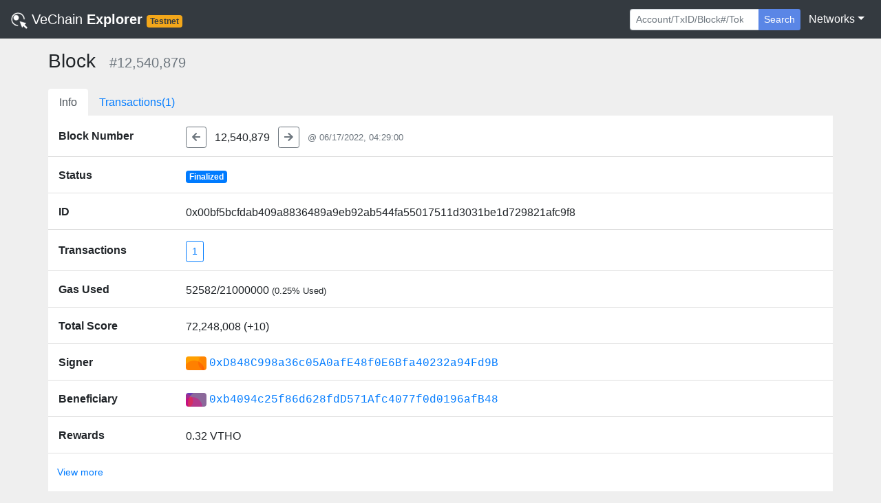

--- FILE ---
content_type: text/html; charset=utf-8
request_url: https://explore-testnet.vechain.org/blocks/0x00bf5bcfdab409a8836489a9eb92ab544fa55017511d3031be1d729821afc9f8/
body_size: 11991
content:
<!doctype html>
<html data-n-head-ssr lang="en" data-n-head="%7B%22lang%22:%7B%22ssr%22:%22en%22%7D%7D">
  <head >
    <title>VeChain Explorer (Test) | Block 12,540,879</title><meta data-n-head="ssr" charset="utf-8"><meta data-n-head="ssr" name="viewport" content="width=device-width, initial-scale=1, shrink-to-fit=no, user-scalable=no, maximum-scale=1"><meta data-n-head="ssr" data-hid="description" name="description" content="VeChain Explorer (Test) enables you to explore and search transactions, addresses,  and other activities taking place on the VeChainThor blockchain"><meta data-n-head="ssr" name="keywords" content="vechain, explorer, vet, vtho, search, blockchain, official"><meta data-n-head="ssr" name="format-detection" content="telephone=no"><meta data-n-head="ssr" data-hid="charset" charset="utf-8"><meta data-n-head="ssr" data-hid="mobile-web-app-capable" name="mobile-web-app-capable" content="yes"><meta data-n-head="ssr" data-hid="apple-mobile-web-app-title" name="apple-mobile-web-app-title" content="VeChain Explorer (Test)"><meta data-n-head="ssr" data-hid="theme-color" name="theme-color" content="#d2d2d2"><meta data-n-head="ssr" data-hid="og:type" name="og:type" property="og:type" content="website"><meta data-n-head="ssr" data-hid="og:title" name="og:title" property="og:title" content="VeChain Explorer (Test)"><meta data-n-head="ssr" data-hid="og:site_name" name="og:site_name" property="og:site_name" content="VeChain Explorer (Test)"><meta data-n-head="ssr" data-hid="og:description" name="og:description" property="og:description" content="VeChain Explorer (Test) enables you to explore and search transactions, addresses,  and other activities taking place on the VeChainThor blockchain"><link data-n-head="ssr" rel="icon" href="/favicon.png"><link data-n-head="ssr" rel="search" type="application/opensearchdescription+xml" href="/opensearch.xml" title="VeChain Testnet Explorer"><link data-n-head="ssr" data-hid="shortcut-icon" rel="shortcut icon" href="/_nuxt/icons/icon_144x144.990a37.png"><link data-n-head="ssr" data-hid="apple-touch-icon" rel="apple-touch-icon" href="/_nuxt/icons/icon_512x512.990a37.png" sizes="512x512"><link data-n-head="ssr" rel="manifest" href="/_nuxt/manifest.0147e510.json" data-hid="manifest"><script data-n-head="ssr" type="application/ld+json">{"@context":"https://schema.org","@type":"WebSite","url":"https://testnet.production.vechain.org/","potentialAction":{"@type":"SearchAction","target":"https://testnet.production.vechain.org/search?content={search_term_string}","query-input":"required name=search_term_string"}}</script><link rel="preload" href="/_nuxt/de7acea.js" as="script"><link rel="preload" href="/_nuxt/aa10636.js" as="script"><link rel="preload" href="/_nuxt/css/e91c0b0.css" as="style"><link rel="preload" href="/_nuxt/c2fc322.js" as="script"><link rel="preload" href="/_nuxt/e31b6a9.js" as="script"><link rel="stylesheet" href="/_nuxt/css/e91c0b0.css">
  </head>
  <body >
    <div data-server-rendered="true" id="__nuxt"><!----><div id="__layout"><div id="page_body"><div><nav class="navbar nav-bar-styles navbar-dark navbar-expand-sm"><a href="/" target="_self" class="navbar-brand nuxt-link-active"><img src="/_nuxt/img/logo.c1362a0.png" style="height:24px;width:24px;"> <span class="font-weight-lighter">VeChain</span> <strong>Explorer</strong> <small><span class="badge net-badge text-capitalize badge-secondary">Testnet</span></small></a> <button type="button" aria-label="Toggle navigation" aria-controls="nav-collapse" aria-expanded="false" class="navbar-toggler"><span class="navbar-toggler-icon"></span></button> <div id="nav-collapse" class="navbar-collapse collapse" style="display:none;"><ul class="navbar-nav ml-auto"></ul> <ul class="navbar-nav mt-3 mt-sm-0 mr-sm-1"><li class="form-inline"><form action="/" tabindex="1" class="form-inline"><div role="group" class="input-group"><!----><input type="search" placeholder="Account/TxID/Block#/Token" autocomplete="off" value="" class="form-control form-control-sm"> <div class="input-group-append"><button type="submit" class="btn border-0 shadow-none btn-secondary btn-sm" style="background-color:#5a86e6;">Search</button></div> <!----><!----></div></form></li></ul> <ul class="navbar-nav"><li class="nav-item b-nav-dropdown dropdown"><a aria-haspopup="true" aria-expanded="false" target="_self" href="#" class="nav-link dropdown-toggle text-white"><span>Networks</span></a><ul tabindex="-1" class="dropdown-menu dropdown-menu-right"><li role="presentation"><a role="menuitem" rel="noopener" target="_blank" href="https://explore.vechain.org" class="dropdown-item">Main</a></li><li role="presentation"><a role="menuitem" rel="noopener" target="_blank" href="https://explore-testnet.vechain.org" class="dropdown-item">Test</a></li></ul></li></ul></div></nav> <!----></div> <div class="px-0 container"><div class="pb-4 px-2 px-sm-0"><div class="my-3"><h3 class="d-inline-block mr-3">Block</h3> <h5 class="text-secondary d-inline-block">#12,540,879</h5> <!----></div> <ul class="nav border-0 nav-tabs justify-content-start"><li class="nav-item"><a href="/blocks/0x00bf5bcfdab409a8836489a9eb92ab544fa55017511d3031be1d729821afc9f8/" aria-current="page" target="_self" class="nav-link active nuxt-link-active border-0">Info</a></li><li class="nav-item"><a href="/blocks/0x00bf5bcfdab409a8836489a9eb92ab544fa55017511d3031be1d729821afc9f8/txs" target="_self" class="nav-link border-0">Transactions(1)</a></li></ul> <div style="background-color:#fff;"><div class="list-group list-group-flush"><div class="list-group-item px-0"><div class="container-fluid"><div class="row no-gutters"><div class="align-self-center col-sm-3 col-lg-2 col-12"><span class="text-left text-truncate font-weight-bold align-middle">Block Number</span></div> <div class="pl-0 mt-3 mt-sm-1 col-sm-9 col-lg-10 col-12"><div class="text-break"><a href="/blocks/0x00bf5bce4aac2d7d2dbaf17da35867e1b1ea917a930f0958b544c95f4b273a49/" target="_self" class="btn btn-outline-secondary btn-sm"><svg aria-hidden="true" focusable="false" data-prefix="fas" data-icon="arrow-left" role="img" xmlns="http://www.w3.org/2000/svg" viewBox="0 0 448 512" class="svg-inline--fa fa-arrow-left fa-w-14"><path fill="currentColor" d="M257.5 445.1l-22.2 22.2c-9.4 9.4-24.6 9.4-33.9 0L7 273c-9.4-9.4-9.4-24.6 0-33.9L201.4 44.7c9.4-9.4 24.6-9.4 33.9 0l22.2 22.2c9.5 9.5 9.3 25-.4 34.3L136.6 216H424c13.3 0 24 10.7 24 24v32c0 13.3-10.7 24-24 24H136.6l120.5 114.8c9.8 9.3 10 24.8.4 34.3z"></path></svg></a> <span class="align-middle mx-2">12,540,879</span> <a href="/blocks/0x00bf5bd00fa6d0462c91aa263a9573bd588e0f33c7778e0826ebf2d5d9d7d02e/" target="_self" class="btn btn-outline-secondary btn-sm"><svg aria-hidden="true" focusable="false" data-prefix="fas" data-icon="arrow-right" role="img" xmlns="http://www.w3.org/2000/svg" viewBox="0 0 448 512" class="svg-inline--fa fa-arrow-right fa-w-14"><path fill="currentColor" d="M190.5 66.9l22.2-22.2c9.4-9.4 24.6-9.4 33.9 0L441 239c9.4 9.4 9.4 24.6 0 33.9L246.6 467.3c-9.4 9.4-24.6 9.4-33.9 0l-22.2-22.2c-9.5-9.5-9.3-25 .4-34.3L311.4 296H24c-13.3 0-24-10.7-24-24v-32c0-13.3 10.7-24 24-24h287.4L190.9 101.2c-9.8-9.3-10-24.8-.4-34.3z"></path></svg></a> <small class="ml-2 align-middle text-muted text-secondary">@ 06/17/2022, 04:29:00</small></div></div></div></div></div> <div class="list-group-item px-0"><div class="container-fluid"><div class="row no-gutters"><div class="align-self-center col-sm-3 col-lg-2 col-12"><span class="text-left text-truncate font-weight-bold align-middle">Status</span></div> <div class="pl-0 mt-3 mt-sm-1 col-sm-9 col-lg-10 col-12"><div class="text-break"><span class="badge mr-2 badge-primary">Finalized</span></div></div></div></div></div> <div class="list-group-item px-0"><div class="container-fluid"><div class="row no-gutters"><div class="align-self-center col-sm-3 col-lg-2 col-12"><span class="text-left text-truncate font-weight-bold align-middle">ID</span></div> <div class="pl-0 mt-3 mt-sm-1 col-sm-9 col-lg-10 col-12"><div class="text-break"><span>0x00bf5bcfdab409a8836489a9eb92ab544fa55017511d3031be1d729821afc9f8</span></div></div></div></div></div> <div class="list-group-item px-0"><div class="container-fluid"><div class="row no-gutters"><div class="align-self-center col-sm-3 col-lg-2 col-12"><span class="text-left text-truncate font-weight-bold align-middle">Transactions</span></div> <div class="pl-0 mt-3 mt-sm-1 col-sm-9 col-lg-10 col-12"><div class="text-break"><a href="/blocks/0x00bf5bcfdab409a8836489a9eb92ab544fa55017511d3031be1d729821afc9f8/txs" target="_self" class="btn btn-outline-primary btn-sm">1</a></div></div></div></div></div> <div class="list-group-item px-0"><div class="container-fluid"><div class="row no-gutters"><div class="align-self-center col-sm-3 col-lg-2 col-12"><span class="text-left text-truncate font-weight-bold align-middle">Gas Used</span></div> <div class="pl-0 mt-3 mt-sm-1 col-sm-9 col-lg-10 col-12"><div class="text-break"><span>
                    52582/21000000
                    <small>(0.25% Used)</small></span></div></div></div></div></div> <!----> <div class="list-group-item px-0"><div class="container-fluid"><div class="row no-gutters"><div class="align-self-center col-sm-3 col-lg-2 col-12"><span class="text-left text-truncate font-weight-bold align-middle">Total Score</span></div> <div class="pl-0 mt-3 mt-sm-1 col-sm-9 col-lg-10 col-12"><div class="text-break"><span>72,248,008 (+10)</span></div></div></div></div></div> <div class="list-group-item px-0"><div class="container-fluid"><div class="row no-gutters"><div class="align-self-center col-sm-3 col-lg-2 col-12"><span class="text-left text-truncate font-weight-bold align-middle">Signer</span></div> <div class="pl-0 mt-3 mt-sm-1 col-sm-9 col-lg-10 col-12"><div class="text-break"><div class="d-inline-block align-items-center d-sm-flex"><div class="d-inline-block mr-1 rounded" style="background-image:url('data:image/svg+xml;utf8,&lt;svg version=&quot;1.1&quot; xmlns=&quot;http://www.w3.org/2000/svg&quot; class=&quot;picasso&quot; width=&quot;100&quot; height=&quot;100&quot; viewBox=&quot;0 0 100 100&quot;&gt;&lt;style&gt;.picasso circle{mix-blend-mode:soft-light;}&lt;/style&gt;&lt;rect fill=&quot;rgb(255, 152, 0)&quot; width=&quot;100&quot; height=&quot;100&quot;/&gt;&lt;circle r=&quot;60&quot; cx=&quot;20&quot; cy=&quot;50&quot; fill=&quot;rgb(0, 150, 136)&quot;/&gt;&lt;circle r=&quot;40&quot; cx=&quot;100&quot; cy=&quot;30&quot; fill=&quot;rgb(255, 87, 34)&quot;/&gt;&lt;circle r=&quot;50&quot; cx=&quot;40&quot; cy=&quot;70&quot; fill=&quot;rgb(103, 58, 183)&quot;/&gt;&lt;/svg&gt;');background-size:cover;background-repeat:no-repeat;width:30px;height:20px;"></div> <a href="/accounts/0xd848c998a36c05a0afe48f0e6bfa40232a94fd9b/" class="text-monospace"><span>0xD848C998a36c05A0afE48f0E6Bfa40232a94Fd9B</span></a> <!----></div></div></div></div></div></div> <div class="list-group-item px-0"><div class="container-fluid"><div class="row no-gutters"><div class="align-self-center col-sm-3 col-lg-2 col-12"><span class="text-left text-truncate font-weight-bold align-middle">Beneficiary</span></div> <div class="pl-0 mt-3 mt-sm-1 col-sm-9 col-lg-10 col-12"><div class="text-break"><div class="d-inline-block align-items-center d-sm-flex"><div class="d-inline-block mr-1 rounded" style="background-image:url('data:image/svg+xml;utf8,&lt;svg version=&quot;1.1&quot; xmlns=&quot;http://www.w3.org/2000/svg&quot; class=&quot;picasso&quot; width=&quot;100&quot; height=&quot;100&quot; viewBox=&quot;0 0 100 100&quot;&gt;&lt;style&gt;.picasso circle{mix-blend-mode:soft-light;}&lt;/style&gt;&lt;rect fill=&quot;rgb(103, 58, 183)&quot; width=&quot;100&quot; height=&quot;100&quot;/&gt;&lt;circle r=&quot;35&quot; cx=&quot;0&quot; cy=&quot;40&quot; fill=&quot;rgb(255, 87, 34)&quot;/&gt;&lt;circle r=&quot;60&quot; cx=&quot;70&quot; cy=&quot;50&quot; fill=&quot;rgb(205, 220, 57)&quot;/&gt;&lt;circle r=&quot;50&quot; cx=&quot;30&quot; cy=&quot;70&quot; fill=&quot;rgb(233, 30, 99)&quot;/&gt;&lt;/svg&gt;');background-size:cover;background-repeat:no-repeat;width:30px;height:20px;"></div> <a href="/accounts/0xb4094c25f86d628fdd571afc4077f0d0196afb48/" class="text-monospace"><span>0xb4094c25f86d628fdD571Afc4077f0d0196afB48</span></a> <!----></div></div></div></div></div></div> <div class="list-group-item px-0"><div class="container-fluid"><div class="row no-gutters"><div class="align-self-center col-sm-3 col-lg-2 col-12"><span class="text-left text-truncate font-weight-bold align-middle">Rewards</span></div> <div class="pl-0 mt-3 mt-sm-1 col-sm-9 col-lg-10 col-12"><div class="text-break"><span><span>0.32</span> <span>VTHO</span> <!----></span></div></div></div></div></div> <!----> <div class="list-group-item pl-1"><button type="button" class="btn btn-link btn-sm">View more</button></div></div></div></div></div> <div class="page-footer mt-auto pt-4 pb-2 text-white"><div class="row no-gutters justify-content-around"><div class="pl-5 col-sm-3 col-md-2 col-6"><ul class="pl-0"><li><span class="text-white">Community Projects</span></li> <li class="small"><a href="https://vechainstats.com" target="_blank" class="text-white font-weight-lighter">VeChainStats</a></li><li class="small"><a href="https://www.veblocks.net" target="_blank" class="text-white font-weight-lighter">VeBlocks</a></li></ul></div><div class="pl-5 col-sm-3 col-md-2 col-6"><ul class="pl-0"><li><span class="text-white">Resources</span></li> <li class="small"><a href="https://github.com/vechain/token-registry" target="_blank" class="text-white font-weight-lighter">Token Registry</a></li><li class="small"><a href="https://b32.vecha.in" target="_blank" class="text-white font-weight-lighter">B32</a></li><li class="small"><a href="https://inspector.vecha.in/" target="_blank" class="text-white font-weight-lighter">Inspector</a></li></ul></div><div class="pl-5 col-sm-3 col-md-2 col-6"><ul class="pl-0"><li><span class="text-white">Tokens</span></li> <li class="small"><a href="https://laalaguer.github.io/vechain-token-transfer/" target="_blank" class="text-white font-weight-lighter">Token Transfer</a></li><li class="small"><a href="https://tokens.vecha.in/" target="_blank" class="text-white font-weight-lighter">My Tokens</a></li></ul></div><div class="pl-5 col-sm-3 col-md-2 col-6"><ul class="pl-0"><li><span class="text-white">Need Help?</span></li> <li class="small"><a href="mailto:support@vechain.org" target="_blank" class="text-white font-weight-lighter">Contact us</a></li></ul></div></div> <div class="row pt-2 justify-content-center no-gutters"><div class="text-center col-sm-8"><small class="text-white">
                Copyright © 2026
                <a href="https://www.vechain.org" target="_blank" class="text-white">VeChain Foundation</a></small></div></div></div></div></div></div><script>window.__NUXT__=(function(a,b,c,d,e,f,g,h,i,j,k,l,m,n,o,p,q,r,s,t,u,v,w,x,y,z,A){j.id=k;return {layout:"default",data:[{links:[{text:"Info",route:{name:"blocks-id",params:j}},{text:"Transactions(1)",route:{name:"blocks-id-txs",params:j}}],item:{block:{id:k,number:12540879,timestamp:1655440140,gasLimit:"21000000",gasUsed:"52582",totalScore:72248008,parentID:l,txsRoot:"0x465d18bac42695efb1477fe9276c5f9992fe2c7b9b89cec3d1d8440dc63a739f",stateRoot:"0x987c3e5394cb1c3c70f3b7be51a49d7aca9700c4ed7c6f46964c0e2f1e85187b",receiptsRoot:"0x18acecd8fb0cf735e5afe044b35ea5d7ce7ea9e78aa14ec400dba0f55df47321",signer:"0xd848c998a36c05a0afe48f0e6bfa40232a94fd9b",beneficiary:"0xb4094c25f86d628fdd571afc4077f0d0196afb48",isTrunk:g,txCount:m,revertCount:n,txsFeatures:m,score:10,reward:"0x460da4d6d7a4000",issuance:"0x0",delegator:e,baseFeePerGas:e,gasChanged:n,size:588,isFinalized:g},prev:l,next:"0x00bf5bd00fa6d0462c91aa263a9573bd588e0f33c7778e0826ebf2d5d9d7d02e"}},{}],fetch:{},error:e,state:{best:{id:"0x016e01630ac5fd921d68a301a03aeb600d3a48a02b82063e83af4833214a173c",timestamp:1769903820,parentID:"0x016e016287d9ddc7ab83eeb99f854bdfb6d142d4fbcba51694d96b27c0da19e0"},tokens:[{name:"VeThor",symbol:"VTHO",decimals:a,address:"0x0000000000000000000000000000456e65726779",desc:"VTHO is the energy or “gas” token of the VeChainThor blockchain, used to pay for transactions, smart contracts and other types of network activity. It enables predictable and stable transaction costs, a key feature of VeChain’s dual-token system.\n\nVTHO is generated through the staking of VET and is distributed as rewards to validators and delegators who help secure the network. The VeChainThor blockchain employs a dynamic gas fee mechanism, where 100% of the VTHO used in transactions as the base fee is burned, balancing supply and demand to maintain sustainable network economics.",icon:"f6815de4f571ad395cac066e10a4d3b21e8770a9.png",totalSupply:"Infinite",website:"https:\u002F\u002Fwww.vechain.org\u002F",whitePaper:"https:\u002F\u002Fwww.vechain.org\u002Fwhitepaper\u002F",links:{twitter:"https:\u002F\u002Ftwitter.com\u002Fvechaindev",medium:"https:\u002F\u002Fmedium.com\u002F@vechainofficial",github:"https:\u002F\u002Fgithub.com\u002Fvechain"},imgUrl:"https:\u002F\u002Fvechain.github.io\u002Ftoken-registry\u002Fassets\u002Ff6815de4f571ad395cac066e10a4d3b21e8770a9.png"},{name:"Plair",symbol:"PLA",decimals:a,address:"0x645d2019ed39e58db76af602317d177b53ba8b9d",desc:"Plair is a decentralized gaming ecosystem disrupting the amateur gaming market",icon:"dfe7a792d85cfd1483b03228fd1d51a383a3c7b5.png",totalSupply:h,imgUrl:"https:\u002F\u002Fvechain.github.io\u002Ftoken-registry\u002Fassets\u002Fdfe7a792d85cfd1483b03228fd1d51a383a3c7b5.png"},{name:"Eight Hours Token",symbol:"EHrT",decimals:a,address:"0xdeff1d52f3fbf551b3337b9a02f719cd21da956b",desc:"Utility token for the 8Hours Platform",icon:"aa05eb7852852116d54f3ad32d856353584710e2.png",totalSupply:"9952334875149999999985315810",imgUrl:"https:\u002F\u002Fvechain.github.io\u002Ftoken-registry\u002Fassets\u002Faa05eb7852852116d54f3ad32d856353584710e2.png"},{name:"Decent.bet Token",symbol:"DBET",decimals:a,address:"0x510fcddc9424b1bbb328a574f45bfddb130e1f03",desc:"DECENT.bet is an open-source p2p gaming platform built on the VeChain blockchain",icon:"39cb9bcb279706b3ae09a8cc633bfca500cef5a3.png",totalSupply:"205903294831970956466297922",imgUrl:"https:\u002F\u002Fvechain.github.io\u002Ftoken-registry\u002Fassets\u002F39cb9bcb279706b3ae09a8cc633bfca500cef5a3.png"},{name:"OceanEx Token",symbol:"OCE",decimals:a,address:"0x9652aead889e8df7b5717ed984f147c132f85a69",desc:"OceanEx Token (OCE) is OceanEx's platform token",icon:"6fcdaf9e2663a21aecc7518f78ec6d1b2ebfd1ed.png",totalSupply:"10000000000000000000000000000",imgUrl:"https:\u002F\u002Fvechain.github.io\u002Ftoken-registry\u002Fassets\u002F6fcdaf9e2663a21aecc7518f78ec6d1b2ebfd1ed.png"},{name:"Jur",symbol:"JUR",decimals:a,address:"0x602b7a4309b3412d269c6cdddad962c0b94494d8",desc:"JUR Token is the token of justice. Access a decentralized legal ecosystem for professionals and enterprises.",icon:"56e4bd509c299b4724f6dfc58237bd57ad7e1b58.png",totalSupply:"1000000000000000001000000000",imgUrl:"https:\u002F\u002Fvechain.github.io\u002Ftoken-registry\u002Fassets\u002F56e4bd509c299b4724f6dfc58237bd57ad7e1b58.png"},{name:"Yeet Coin",symbol:"YEET",decimals:a,address:"0x32456c328f647f5b35757d38fe634868d9fe3808",desc:"Alpaca memes",icon:"2e434b45fdbf3ea1d2676d3270ad8877221aefd1.png",totalSupply:"69000000000000000000000000",imgUrl:"https:\u002F\u002Fvechain.github.io\u002Ftoken-registry\u002Fassets\u002F2e434b45fdbf3ea1d2676d3270ad8877221aefd1.png"},{name:"SneakerCoin",symbol:"SNK",decimals:a,address:"0xe0d0402a948ab02af08938dad2a79669bdbe1c31",desc:"A crypto asset that belongs to all young people around the world.",icon:"e352c4d1e1343614b49d7f711075c7c8aec53b08.png",totalSupply:"2000000000000000000000000000",imgUrl:"https:\u002F\u002Fvechain.github.io\u002Ftoken-registry\u002Fassets\u002Fe352c4d1e1343614b49d7f711075c7c8aec53b08.png"},{name:"SHAToken",symbol:"SHA",decimals:a,address:"0xa1bcfa20a82eca70a5af5420b11bc53a279024ec",desc:"Asset Management & Inheritance Solutions",icon:"735a5e4a70116463649aa9c508b5d18361f10ab7.png",totalSupply:"8500000000000000000000000000",imgUrl:"https:\u002F\u002Fvechain.github.io\u002Ftoken-registry\u002Fassets\u002F735a5e4a70116463649aa9c508b5d18361f10ab7.png"},{name:"Madini",symbol:"MDN",decimals:a,address:"0x4c76f2c483e0ec292c06d0a0d1440717ed0787c0",desc:"MDN is the Madini VeChain Vip180 token that is used to carry value or 'smart money' from Madini smart contracts. In other words, transactions on decentralized applications occurring on Madini VeChain's blockchain will use MDN. It is available for investing by the general public. MDN token is the Madini utility token in our Ecosystem since it is linked to the Madini Minerals Marketplace, to the Madini VeChain Wallet - Android APP - and other Madini VeChain dApps.",icon:"4bad919e2ba460940b3ac5f5a94394964303bb86.png",totalSupply:o,website:"https:\u002F\u002Fwww.madiniafricainvest.com\u002F",whitePaper:"https:\u002F\u002Fwww.madiniafricainvest.com\u002Fwhitepaper\u002FMadiniWhitepaper112020.pdf",links:{github:"https:\u002F\u002Fgithub.com\u002FBluegate-BS"},imgUrl:"https:\u002F\u002Fvechain.github.io\u002Ftoken-registry\u002Fassets\u002F4bad919e2ba460940b3ac5f5a94394964303bb86.png"},{name:p,symbol:p,decimals:a,address:"0xa39a4b2e23220305083e2e7c94c8950ef1e641c6",desc:"VEED is the ecosystem utility and governance token of VIMworld, a Smart NFT project built on VeChainThor focused on VIM collectibles. The VEED token is used for a variety of utilities within the VIMworld Ecosystem, including VIM feeding, trading, adoption, farming, rewards, governance, and more.",icon:"1d9b0e0c19a85eb860fd2f1d244026f2e2c8f799.png",totalSupply:"99999989918000000000000000000",website:"https:\u002F\u002Fwww.vimworld.com\u002F",whitePaper:"https:\u002F\u002Fwww.vimworld.com\u002Fppp\u002Fenglish.pdf",links:{twitter:"https:\u002F\u002Ftwitter.com\u002FVIMworldGlobal",telegram:"https:\u002F\u002Ft.me\u002FVIMworld",facebook:"https:\u002F\u002Fwww.facebook.com\u002FVIMworldOfficial\u002F",medium:"https:\u002F\u002Fvimworld.medium.com\u002F"},imgUrl:"https:\u002F\u002Fvechain.github.io\u002Ftoken-registry\u002Fassets\u002F1d9b0e0c19a85eb860fd2f1d244026f2e2c8f799.png"},{name:"Mad Viking Games",symbol:"MVG",decimals:a,address:"0x6e32a40481dc95c7495b48ee81e3d388a0f0eb77",desc:"MVG is the ecosystem utility token of the MVG platform, games and marketplace",icon:"aa1a4cae47690ccd8a848e2bed5560606d90dd98.png",totalSupply:h,website:"https:\u002F\u002Fmadvikinggames.com\u002F",whitePaper:"https:\u002F\u002Fwww.madvikinggames.com\u002FLitepaper\u002F",links:{twitter:q,telegram:r,medium:s},imgUrl:"https:\u002F\u002Fvechain.github.io\u002Ftoken-registry\u002Fassets\u002Faa1a4cae47690ccd8a848e2bed5560606d90dd98.png"},{name:t,symbol:t,decimals:a,address:"0x7b12cdd6dc20bac5a7c85924e4d29f84a3bc376f",desc:"The governance token of the Mad Viking Games platform and marketplace",icon:"a4c5cf35736eb5a6e8cd974b9a9a72d65355451c.png",totalSupply:h,website:"https:\u002F\u002Fwww.madvikinggames.com\u002F",whitePaper:"https:\u002F\u002Fwww.madvikinggames.com\u002FLitepaper",links:{twitter:q,telegram:r,medium:s},imgUrl:"https:\u002F\u002Fvechain.github.io\u002Ftoken-registry\u002Fassets\u002Fa4c5cf35736eb5a6e8cd974b9a9a72d65355451c.png"},{name:"VeUSD",symbol:"VEUSD",decimals:f,address:"0x033bbc923a9378600c6b52fa9aada608c4cc7ece",desc:"US Dollar-pegged stablecoin fully backed 1-to-1 and redeemable for USD held in a trust account managed by Prime Trust and powered by Stably",icon:"6264aec1716bb13dc8f0d4044d3e986678c553f0.png",totalSupply:"1131324900291",imgUrl:"https:\u002F\u002Fvechain.github.io\u002Ftoken-registry\u002Fassets\u002F6264aec1716bb13dc8f0d4044d3e986678c553f0.png"},{name:"TestViracoins",symbol:"TVIRC",decimals:a,address:"0xf276fbde42c9eb4f9c4e1828cb7cd2383fd7ba27",desc:"TestViracoins will be the test currency in Viracles city.",icon:"3d42c34be7c835dce643f80109b1371454b84a54.png",totalSupply:"40",website:"https:\u002F\u002Finfinityviracles.com\u002F",links:{twitter:"https:\u002F\u002Ftwitter.com\u002FViraclesNFT"},imgUrl:"https:\u002F\u002Fvechain.github.io\u002Ftoken-registry\u002Fassets\u002F3d42c34be7c835dce643f80109b1371454b84a54.png"},{name:"Veiled VET",symbol:"VVET",decimals:a,address:"0x86fb5343bbecffc86185c023a2a6ccc76fc0afd8",desc:"Wrapper VET VIP-180 token (VIP-180) that 1:1 pegs VET. Audit report provided by PeckShield.",icon:"b58186aeabfc3dabd3938f2b3a795623c8520d46.png",totalSupply:"241787853454623102340249",links:{github:"https:\u002F\u002Fgithub.com\u002FVeChainDEXCode\u002Fvvet"},imgUrl:"https:\u002F\u002Fvechain.github.io\u002Ftoken-registry\u002Fassets\u002Fb58186aeabfc3dabd3938f2b3a795623c8520d46.png"},{name:u,symbol:u,decimals:a,address:"0xea283edcfdb17a8a7537f8a6a84c4bd1c21d608d",desc:"Utility token for NoNerdsInc",icon:"df3b96461583b07ec89df7f3cfdec0ecfe45af8d.png",totalSupply:"7500000000000000000000000",website:"https:\u002F\u002Fwww.nonerdsinc.com\u002F",whitePaper:"https:\u002F\u002Fnonerdsinc.com\u002Froadmap",links:{twitter:"https:\u002F\u002Ftwitter.com\u002FNoNerdsInc"},imgUrl:"https:\u002F\u002Fvechain.github.io\u002Ftoken-registry\u002Fassets\u002Fdf3b96461583b07ec89df7f3cfdec0ecfe45af8d.png"},{name:"VeStacks",symbol:"VST",decimals:a,address:"0x737a9a0022f515983b0a6415b9525c3e5a443e2f",desc:"The main currency used in Thugs Paradise. VeThugs P2E Game. Will later be integrated in BlackVMarket & Used for Future related BlackVeMarket Mints",icon:"2f5919e522157770ab6432962d998e9fbe47e9a6.png",totalSupply:"1500000000000000000000000000",website:"https:\u002F\u002Fwww.VeThugs.com\u002F",links:{twitter:"https:\u002F\u002Ftwitter.com\u002FVeThugs",github:i},imgUrl:"https:\u002F\u002Fvechain.github.io\u002Ftoken-registry\u002Fassets\u002F2f5919e522157770ab6432962d998e9fbe47e9a6.png"},{name:"Paper Token",symbol:"PPR",decimals:a,address:"0x947112fe4e2a71a3e37cdf41733d5a570df3ddaa",desc:"Utility token for the NFT Paper Project to interact with burning smart contracts",icon:"68bbb7c1b2aa8f1a0a4b0b017686e2fd454cc13e.png",totalSupply:"420000000000000000000000",imgUrl:"https:\u002F\u002Fvechain.github.io\u002Ftoken-registry\u002Fassets\u002F68bbb7c1b2aa8f1a0a4b0b017686e2fd454cc13e.png"},{name:"Dragon Coin",symbol:"DRAGON",decimals:a,address:"0x98ceed8ee645c2d964cc0dd4342c832d52aeeb13",desc:"The main currency used For Staking and evolving your Dragon egg. Dragons of Singapura. Will also be used for future nft drops within Singapura",icon:"ad59df7e6b8b7148db2e40e0c22cc530cd9dfefa.png",totalSupply:"25000000000000000000000000",website:"https:\u002F\u002Fwww.DragonsofSingapura.com\u002F",links:{twitter:"https:\u002F\u002Ftwitter.com\u002FDragonsingapura",github:i},imgUrl:"https:\u002F\u002Fvechain.github.io\u002Ftoken-registry\u002Fassets\u002Fad59df7e6b8b7148db2e40e0c22cc530cd9dfefa.png"},{name:"VPunks Token",symbol:"VPU",decimals:a,address:"0x8c1d95e96b69941b1b81145d2f2a100e7d259880",desc:"VPU is the ecosystem utility and governance token of VPunks NFT & VPunks marketplace",icon:"333ad4a9c829a98ec78e4e687bb48a665be314eb.png",totalSupply:"121000000000000000000005000",website:"https:\u002F\u002Fvpunks.com\u002F",links:{twitter:"https:\u002F\u002Ftwitter.com\u002Fvpunksofficial",telegram:"https:\u002F\u002Ft.me\u002Fvpunks",github:"https:\u002F\u002Fgithub.com\u002Fvefam-labs\u002Fvpunks"},imgUrl:"https:\u002F\u002Fvechain.github.io\u002Ftoken-registry\u002Fassets\u002F333ad4a9c829a98ec78e4e687bb48a665be314eb.png"},{name:"VeSea",symbol:"VSEA",decimals:a,address:"0x776b68c9f217385b0a4657296f6bf6c4b2600557",desc:"The fuel powering VeSea's NFT Utility Ecosystem, designed to be destroyed by VeSea-deployed smartcontracts providing usage to various VIP-181 tokens",icon:"47eed6b5ea59d255140603b2ddb41ff2fc64d214.png",totalSupply:"70894966575229982327635",imgUrl:"https:\u002F\u002Fvechain.github.io\u002Ftoken-registry\u002Fassets\u002F47eed6b5ea59d255140603b2ddb41ff2fc64d214.png"},{name:"BananaCoin",symbol:"BANANA",decimals:a,address:"0xca92f3d24c3f04c3ab7711f5a8981b48900d1baf",desc:"MemeCoin, GG Gangster Gorillas no roadmap, no utility Lots of potential.",icon:"b74678c3e1d0cbdd76c81579f6d2b551c4704811.png",totalSupply:"5000000000000000000000000",links:{twitter:"https:\u002F\u002Ftwitter.com\u002FGangGorillaz\u002F"},imgUrl:"https:\u002F\u002Fvechain.github.io\u002Ftoken-registry\u002Fassets\u002Fb74678c3e1d0cbdd76c81579f6d2b551c4704811.png"},{name:"LEGACY TOKEN",symbol:"LGCT",decimals:a,address:"0xcd06d669e2ee5d2da9906f121818a7331e23fba2",desc:"The Legacy Network token (LGCT) is a multichain utility and payment token which allows its holders to get the best out of the Legacy Network ecosystem. LGCT is available on VeChain, Ethereum, Binance smart chain and Polygon.",icon:"5aa5de380d05183de6fc11fa3cdde8f46fbe5b09.png",totalSupply:"720000000000000000000000000",website:"https:\u002F\u002Fwww.legacynetwork.io",whitePaper:"https:\u002F\u002Fwww.legacynetwork.io\u002Fpdf\u002FWP-Eng.pdf",links:{twitter:"https:\u002F\u002Ftwitter.com\u002FLegacyNetworkio",telegram:"https:\u002F\u002Ft.me\u002FLegacyNetworkAnnouncements",github:"https:\u002F\u002Fgithub.com\u002FLegacyNetworkAG"},imgUrl:"https:\u002F\u002Fvechain.github.io\u002Ftoken-registry\u002Fassets\u002F5aa5de380d05183de6fc11fa3cdde8f46fbe5b09.png"},{name:"VFoxToken",symbol:"VFA",decimals:a,address:"0xd625f35dfcb0ecdb83dc6d71e33c8d53b825fc48",desc:"Utility token of the VFox Alliance ecosystem",icon:"3265906190851c0d19bf6057325902adafecd076.png",totalSupply:"218435192198070000479366",website:"https:\u002F\u002Fvfox-alliance.com\u002F",whitePaper:"https:\u002F\u002Fmedium.com\u002F@vfox.alphice\u002Ftokenomics-vfa-f3ab4c4f0cf7",links:{twitter:"https:\u002F\u002Ftwitter.com\u002FVFoxAllianceNFT"},imgUrl:"https:\u002F\u002Fvechain.github.io\u002Ftoken-registry\u002Fassets\u002F3265906190851c0d19bf6057325902adafecd076.png"},{name:"MVA Token",symbol:"MVA",decimals:a,address:"0x307bd9ebe9b8f1baa59731f18aecc999e8b33dea",desc:"MVA is a utility and governance token for the MadⓥApes Ecosystem",icon:"97d999107b6e9f5dcb1422bf5118758dbc9e354f.png",totalSupply:b,website:"https:\u002F\u002Fmvanft.io\u002F",links:{twitter:"https:\u002F\u002Ftwitter.com\u002Fmadvapesnft"},imgUrl:"https:\u002F\u002Fvechain.github.io\u002Ftoken-registry\u002Fassets\u002F97d999107b6e9f5dcb1422bf5118758dbc9e354f.png"},{name:"Squirtle Squad",symbol:"SQUAD",decimals:a,address:"0xcb384a3a82bfe0619963d65a05f3801ddc23f3cc",desc:"VeChains finest Meme Coin, Powering Turtle Labs a DeFi Platform.",icon:"100525d2a1fccf66732e0b518d10be34ffd20364.png",totalSupply:b,links:{twitter:"https:\u002F\u002Ftwitter.com\u002FSquadVeChain"},imgUrl:"https:\u002F\u002Fvechain.github.io\u002Ftoken-registry\u002Fassets\u002F100525d2a1fccf66732e0b518d10be34ffd20364.png"},{name:"ThreeDAbleToken",symbol:"3DT",decimals:a,address:"0xa258e1a871f10cccf6330bfa06366d929ea26b46",desc:"Utility token for 3DAbles platform",icon:"07f26d41581c62729b26ac2cb0a679a18b08f43e.png",totalSupply:"256000000000000000000",website:"https:\u002F\u002F3dables.smuzzies.com\u002F",links:{twitter:"https:\u002F\u002Ftwitter.com\u002FSmuzzies_NFT"},imgUrl:"https:\u002F\u002Fvechain.github.io\u002Ftoken-registry\u002Fassets\u002F07f26d41581c62729b26ac2cb0a679a18b08f43e.png"},{name:"Black Ve Coin",symbol:"BVC",decimals:a,address:"0x441ce74a5d456e3b262fc3d9f3b2c359f7d77016",desc:"The fuel powering BlackVeMarket NFT Utility Ecosystem",icon:"da05a81e4da6c2613cf7e19a1b14fd2c8f780ebe.png",totalSupply:o,website:"https:\u002F\u002Fwww.blackvemarket.com\u002F",links:{twitter:"https:\u002F\u002Ftwitter.com\u002FBlackVeMarket",github:i},imgUrl:"https:\u002F\u002Fvechain.github.io\u002Ftoken-registry\u002Fassets\u002Fda05a81e4da6c2613cf7e19a1b14fd2c8f780ebe.png"},{name:v,symbol:v,decimals:a,address:"0xbfbb567e5d734cffe510ab23d08f6c46f990c909",desc:"Utility token of the GOATZ NFT project",icon:"af9add60ca7b837aa5eac05377a3c9076cbad86a.png",totalSupply:b,imgUrl:"https:\u002F\u002Fvechain.github.io\u002Ftoken-registry\u002Fassets\u002Faf9add60ca7b837aa5eac05377a3c9076cbad86a.png"},{name:"GCRED Token",symbol:"GCRED",decimals:a,address:"0x810def6605aef9436059a60eda1382367966e9de",desc:"The Galactic Credit is the main currency of the ExoWorlds metaverse. Whether buying, upgrading, forging or enchanting, users will need GCRED if they want to unlock the full potential of ExoWorlds.",icon:"98186349ee2d2850786c305f64b1053aa849ca1d.png",totalSupply:"15080560200000000100000",website:"https:\u002F\u002Fwww.exoworlds.io",whitePaper:"https:\u002F\u002Fexoworlds.gitbook.io\u002Fexoworlds-whitepaper\u002F",links:{twitter:"https:\u002F\u002Ftwitter.com\u002FExoWorldsNFT",medium:"https:\u002F\u002Fmedium.com\u002F@ExoWorlds"},imgUrl:"https:\u002F\u002Fvechain.github.io\u002Ftoken-registry\u002Fassets\u002F98186349ee2d2850786c305f64b1053aa849ca1d.png"},{name:w,symbol:w,decimals:a,address:"0xd105d3d218d36490590b474689b95dbe3bded6b7",desc:"Bangz token for Bangzboard stacking, rewards and BangzMarket",icon:"2b2ce9d01f9819500698e25d438db7ff691b95a1.png",totalSupply:b,links:{twitter:"https:\u002F\u002Ftwitter.com\u002FBangzBoard",github:"https:\u002F\u002Fgithub.com\u002FJohanT-BadsM"},imgUrl:"https:\u002F\u002Fvechain.github.io\u002Ftoken-registry\u002Fassets\u002F2b2ce9d01f9819500698e25d438db7ff691b95a1.png"},{name:"Cup of Joe",symbol:"COJ",decimals:a,address:"0x922a46bb49fe98ff73482a3ea8a6dd0a2c7c443a",desc:"AI Generated Memecoin | Coffee Connoisseur Contributing to an Eco-Friendly Coffee ☕️Environment Worldwide 🌎 +Send \u002F Receive a Cup of Joe ☕️ Worldwide 🌎",icon:"16a45897fd449a8a8e401809ac85ad4d0953a0cf.png",totalSupply:b,links:{twitter:"https:\u002F\u002Ftwitter.com\u002Fcojcoin"},imgUrl:"https:\u002F\u002Fvechain.github.io\u002Ftoken-registry\u002Fassets\u002F16a45897fd449a8a8e401809ac85ad4d0953a0cf.png"},{name:"Hawk Tuah",symbol:"TUAH",decimals:a,address:"0xc907bebfaacf1ecd37f443af3a5ef487adf3b21a",desc:"Hawk TUAH is a Meme Token Launched During the Hawk Tuah Meme Hype, LP Tokens are Burned. Just a token to have Fun with and onboard new users to the VeChain Blockchain.",icon:"5972bf309346ac3d06a84bf5e9a98c45270a2db4.png",totalSupply:b,links:{twitter:"https:\u002F\u002Ftwitter.com\u002FTUAHonVeChain",telegram:"https:\u002F\u002Ft.me\u002F+q5jsJ10dSHI1ZGU0"},imgUrl:"https:\u002F\u002Fvechain.github.io\u002Ftoken-registry\u002Fassets\u002F5972bf309346ac3d06a84bf5e9a98c45270a2db4.png"},{name:"Ratverse Coin",symbol:"RATV",decimals:a,address:"0xa163c3c0227dd70e602dfc58ac137d68a86a5d8f",desc:"Ratverse Coin, $RATV is crafted with a total supply of 100,000,000 tokens, making sure there’s enough cheese to go around. Our token distribution is as carefully planned as a rat's heist for the finest cheese.",icon:"fdfac0a65ea44ed9a03b4f5dda8ea2c76561799e.png",totalSupply:b,links:{twitter:"https:\u002F\u002Ftwitter.com\u002FRatverseIo"},imgUrl:"https:\u002F\u002Fvechain.github.io\u002Ftoken-registry\u002Fassets\u002Ffdfac0a65ea44ed9a03b4f5dda8ea2c76561799e.png"},{name:"Sassafras",symbol:"SASS",decimals:a,address:"0x1b299f501bce347893f5a3a10e625c9a3345365e",desc:"Sagaz Utlity Token for our dApp Activities and token gameifaction",icon:"8f5ebc0759fb6b4465e53ca819776d7eab762306.png",totalSupply:b,website:"https:\u002F\u002Fthesagaz.com\u002F",links:{twitter:"https:\u002F\u002Ftwitter.com\u002FVeSagaz"},imgUrl:"https:\u002F\u002Fvechain.github.io\u002Ftoken-registry\u002Fassets\u002F8f5ebc0759fb6b4465e53ca819776d7eab762306.png"},{name:x,symbol:x,decimals:a,address:"0xf57c1684f112f755dc2cd533509c834c61b55a91",desc:"The official utility token of Psychobeasts.",icon:"224beb94ff2071e6c8492e5fdc22bde36ac8ae52.png",totalSupply:b,imgUrl:"https:\u002F\u002Fvechain.github.io\u002Ftoken-registry\u002Fassets\u002F224beb94ff2071e6c8492e5fdc22bde36ac8ae52.png"},{name:"Glo Dollar",symbol:"USDGLO",decimals:a,address:"0x89fd13624f64aaf03d1ff25ff5ce617cde65ee69",desc:"Glo Dollar is the stablecoin that funds public goods and charities. Unlike other stablecoins, we donate all our profits. This unlocks up to $7b in funding to make crypto and the world a better place.",icon:"6d55bdde89f83265f94ec07b491573334625cdc6.png",totalSupply:"1146110000000000001018",website:"https:\u002F\u002Fwww.glodollar.org",links:{twitter:"https:\u002F\u002Fx.com\u002Fglodollar",github:"https:\u002F\u002Fgithub.com\u002FGlo-Foundation"},imgUrl:"https:\u002F\u002Fvechain.github.io\u002Ftoken-registry\u002Fassets\u002F6d55bdde89f83265f94ec07b491573334625cdc6.png"},{name:"Chuwi",symbol:"CHUWI",decimals:a,address:"0x2a794e01af15ef232a0f5db583e347f3597bbf2e",desc:"A secondary token for the Golden Empire Eco System, Fueling The gamification of the OG NFT Collection!",icon:"17f37041c1c22bfb8c969c6deefa8e3d91cd79e9.png",totalSupply:b,imgUrl:"https:\u002F\u002Fvechain.github.io\u002Ftoken-registry\u002Fassets\u002F17f37041c1c22bfb8c969c6deefa8e3d91cd79e9.png"},{name:y,symbol:y,decimals:a,address:"0xa704c45971995467696ee9544da77dd42bc9706e",desc:"The testnet VOT3 token used for testing purposes by developers",icon:"dcc6e7f09932a389a536fe74107cd73af445dd65.png",totalSupply:"283359475324578538593641",website:z,imgUrl:"https:\u002F\u002Fvechain.github.io\u002Ftoken-registry\u002Fassets\u002Fdcc6e7f09932a389a536fe74107cd73af445dd65.png"},{name:A,symbol:A,decimals:a,address:"0xbf64cf86894ee0877c4e7d03936e35ee8d8b864f",desc:"The testnet B3TR token used for testing purposes by developers",icon:"38b6a2fdff4c109128935762dc27853c773fef21.png",totalSupply:"21006343321437349796801598",website:z,imgUrl:"https:\u002F\u002Fvechain.github.io\u002Ftoken-registry\u002Fassets\u002F38b6a2fdff4c109128935762dc27853c773fef21.png"},{name:"Dream",symbol:"DREAM",decimals:a,address:"0x99b000916e25fd0279c345a8f4b37b3d45340209",desc:"DREAM token, Your Gateway into Dreamchicks!",icon:"e7ee3b18bbcb07dc3b5544a4c3affa45efde7bbe.png",totalSupply:b,imgUrl:"https:\u002F\u002Fvechain.github.io\u002Ftoken-registry\u002Fassets\u002Fe7ee3b18bbcb07dc3b5544a4c3affa45efde7bbe.png"},{name:"ETH@vechain",symbol:"ETH",decimals:a,address:"0xad35f6241b8860aaaf3e12729425c624f4c5cb64",desc:"Bridged ETH from Wanchain at https:\u002F\u002Fbridge-testnet.wanchain.org\u002FAssetBridge.",icon:"f21d01e658696753370cf19b3f9c06719fc02363.png",totalSupply:"24502815340144314",crossChainProvider:{name:c,url:d},imgUrl:"https:\u002F\u002Fvechain.github.io\u002Ftoken-registry\u002Fassets\u002Ff21d01e658696753370cf19b3f9c06719fc02363.png"},{name:"XRP@vechain",symbol:"XRP",decimals:f,address:"0x0263685c1a5c909cecb332a4e6cba868e584d3b7",desc:"Bridged XRP from Wanchain at https:\u002F\u002Fbridge-testnet.wanchain.org\u002FAssetBridge.",icon:"3ec6820986555b8f6debf95112c15b9c58bcdf42.png",totalSupply:"1532752",crossChainProvider:{name:c,url:d},imgUrl:"https:\u002F\u002Fvechain.github.io\u002Ftoken-registry\u002Fassets\u002F3ec6820986555b8f6debf95112c15b9c58bcdf42.png"},{name:"BTC@vechain",symbol:"BTC",decimals:8,address:"0x2099f5c6e20e1be2ead225ea77a6393f08dc652a",desc:"Bridged BTC from Wanchain at https:\u002F\u002Fbridge-testnet.wanchain.org\u002FAssetBridge.",icon:"a003ed98565684de189b85ab5ae54abb26952633.png",totalSupply:"748693",crossChainProvider:{name:c,url:d},imgUrl:"https:\u002F\u002Fvechain.github.io\u002Ftoken-registry\u002Fassets\u002Fa003ed98565684de189b85ab5ae54abb26952633.png"},{name:"WAN@vechain",symbol:"WAN",decimals:a,address:"0x3ba9ef09ca4e664644a6e32d704c5cd8882998d0",desc:"Bridged WAN from Wanchain at https:\u002F\u002Fbridge-testnet.wanchain.org\u002FAssetBridge.",icon:"d1f646308d536866bc88dc1a885c45aa3fbfca20.png",totalSupply:"36922396500000000000",crossChainProvider:{name:c,url:d},imgUrl:"https:\u002F\u002Fvechain.github.io\u002Ftoken-registry\u002Fassets\u002Fd1f646308d536866bc88dc1a885c45aa3fbfca20.png"},{name:"SOL@vechain",symbol:"SOL",decimals:9,address:"0x82479149a14713733aa60c9bc90f3ecf1315f704",desc:"Bridged SOL from Wanchain at https:\u002F\u002Fbridge-testnet.wanchain.org\u002FAssetBridge.",icon:"4f0d1666d00240aaf50da65217c27ee26cfaafca.png",totalSupply:"2096400000",crossChainProvider:{name:c,url:d},imgUrl:"https:\u002F\u002Fvechain.github.io\u002Ftoken-registry\u002Fassets\u002F4f0d1666d00240aaf50da65217c27ee26cfaafca.png"},{name:"USDT@vechain",symbol:"USDT",decimals:f,address:"0x94a0f4e2a03d213317779fbabf1df4820143789b",desc:"Bridged USDT from Wanchain at https:\u002F\u002Fbridge-testnet.wanchain.org\u002FAssetBridge.",icon:"f12b8449e61f62f2bcc4847a911dfb6b206a4970.png",totalSupply:"1230406356",crossChainProvider:{name:c,url:d},imgUrl:"https:\u002F\u002Fvechain.github.io\u002Ftoken-registry\u002Fassets\u002Ff12b8449e61f62f2bcc4847a911dfb6b206a4970.png"},{name:"USDC@vechain",symbol:"USDC",decimals:f,address:"0xaf9555d393212f82a74d892139a4f5d349a8f3f6",desc:"Bridged USDC from Wanchain at https:\u002F\u002Fbridge-testnet.wanchain.org\u002FAssetBridge.",icon:"0dc5e9031298774f5a0583b3c7bca9f00ab7cdf9.png",totalSupply:"35357505",crossChainProvider:{name:c,url:d},imgUrl:"https:\u002F\u002Fvechain.github.io\u002Ftoken-registry\u002Fassets\u002F0dc5e9031298774f5a0583b3c7bca9f00ab7cdf9.png"}],abis:{},price:{},plugins:{fetchTasks:{}}},serverRendered:g,routePath:"\u002Fblocks\u002F0x00bf5bcfdab409a8836489a9eb92ab544fa55017511d3031be1d729821afc9f8\u002F",config:{_app:{basePath:"\u002F",assetsPath:"\u002F_nuxt\u002F",cdnURL:e}}}}(18,"0","wanchain","https:\u002F\u002Fbridge-testnet.wanchain.org\u002FAssetBridge",null,6,true,"100000000000000000000000000000","https:\u002F\u002Fgithub.com\u002FMurtagh300",{},"0x00bf5bcfdab409a8836489a9eb92ab544fa55017511d3031be1d729821afc9f8","0x00bf5bce4aac2d7d2dbaf17da35867e1b1ea917a930f0958b544c95f4b273a49",1,0,"100000000000000000000000000","VEED","https:\u002F\u002Ftwitter.com\u002FMadVikingGames","https:\u002F\u002Ft.me\u002FMadVikingGames","https:\u002F\u002Fmedium.com\u002F@MadVikingGames","GEMS","UNION","MILK","BANGZ","NUTS","VOT3","https:\u002F\u002Fdocs.vebetterdao.org\u002Fdeveloper-guides\u002Ftest-environmnet","B3TR"));</script><script src="/_nuxt/de7acea.js" defer></script><script src="/_nuxt/aa10636.js" defer></script><script src="/_nuxt/c2fc322.js" defer></script><script src="/_nuxt/e31b6a9.js" defer></script>
  </body>
</html>


--- FILE ---
content_type: application/javascript; charset=UTF-8
request_url: https://explore-testnet.vechain.org/_nuxt/59e1726.js
body_size: 1279
content:
(window.webpackJsonp=window.webpackJsonp||[]).push([[7,4,6,8,9],{252:function(t,h,r){"use strict";r.d(h,"a",(function(){return e}));const n=r(349),o=["rgb(244, 67, 54)","rgb(233, 30, 99)","rgb(156, 39, 176)","rgb(103, 58, 183)","rgb(63, 81, 181)","rgb(33, 150, 243)","rgb(3, 169, 244)","rgb(0, 188, 212)","rgb(0, 150, 136)","rgb(76, 175, 80)","rgb(139, 195, 74)","rgb(205, 220, 57)","rgb(255, 193, 7)","rgb(255, 152, 0)","rgb(255, 87, 34)"];function e(content,t){t=t||o;const h=function(t){if(0===t.length)return 0;let h=0;for(let i=0;i<t.length;i++)h=31*h+t.charCodeAt(i),h%=Math.pow(2,32);return h}(content),r=new n(h);t=t.slice();const e=()=>{const h=Math.floor(t.length*r.random());return t.splice(h,1)[0]},m=`<rect fill="${e()}" width="100" height="100"/>`;let c="";const l=[35,40,45,50,55,60],f=[0,10,20,30,40,50,60,70,80,90,100],_=[30,40,50,60,70];for(let i=0;i<3;i++){c+=`<circle r="${l.splice(Math.floor(l.length*r.random()),1)[0]}" cx="${f.splice(Math.floor(f.length*r.random()),1)[0]}" cy="${_.splice(Math.floor(_.length*r.random()),1)[0]}" fill="${e()}"/>`}return`<svg version="1.1" xmlns="http://www.w3.org/2000/svg" class="picasso" width="100" height="100" viewBox="0 0 100 100"><style>.picasso circle{mix-blend-mode:soft-light;}</style>${m}${c}</svg>`}},349:function(t,h){var r=function(t){null==t&&(t=(new Date).getTime()),this.N=624,this.M=397,this.MATRIX_A=2567483615,this.UPPER_MASK=2147483648,this.LOWER_MASK=2147483647,this.mt=new Array(this.N),this.mti=this.N+1,t.constructor==Array?this.init_by_array(t,t.length):this.init_seed(t)};r.prototype.init_seed=function(s){for(this.mt[0]=s>>>0,this.mti=1;this.mti<this.N;this.mti++){s=this.mt[this.mti-1]^this.mt[this.mti-1]>>>30;this.mt[this.mti]=(1812433253*((4294901760&s)>>>16)<<16)+1812433253*(65535&s)+this.mti,this.mt[this.mti]>>>=0}},r.prototype.init_by_array=function(t,h){var i,r,n;for(this.init_seed(19650218),i=1,r=0,n=this.N>h?this.N:h;n;n--){var s=this.mt[i-1]^this.mt[i-1]>>>30;this.mt[i]=(this.mt[i]^(1664525*((4294901760&s)>>>16)<<16)+1664525*(65535&s))+t[r]+r,this.mt[i]>>>=0,r++,++i>=this.N&&(this.mt[0]=this.mt[this.N-1],i=1),r>=h&&(r=0)}for(n=this.N-1;n;n--){s=this.mt[i-1]^this.mt[i-1]>>>30;this.mt[i]=(this.mt[i]^(1566083941*((4294901760&s)>>>16)<<16)+1566083941*(65535&s))-i,this.mt[i]>>>=0,++i>=this.N&&(this.mt[0]=this.mt[this.N-1],i=1)}this.mt[0]=2147483648},r.prototype.random_int=function(){var t,h=new Array(0,this.MATRIX_A);if(this.mti>=this.N){var r;for(this.mti==this.N+1&&this.init_seed(5489),r=0;r<this.N-this.M;r++)t=this.mt[r]&this.UPPER_MASK|this.mt[r+1]&this.LOWER_MASK,this.mt[r]=this.mt[r+this.M]^t>>>1^h[1&t];for(;r<this.N-1;r++)t=this.mt[r]&this.UPPER_MASK|this.mt[r+1]&this.LOWER_MASK,this.mt[r]=this.mt[r+(this.M-this.N)]^t>>>1^h[1&t];t=this.mt[this.N-1]&this.UPPER_MASK|this.mt[0]&this.LOWER_MASK,this.mt[this.N-1]=this.mt[this.M-1]^t>>>1^h[1&t],this.mti=0}return t=this.mt[this.mti++],t^=t>>>11,t^=t<<7&2636928640,t^=t<<15&4022730752,(t^=t>>>18)>>>0},r.prototype.random_int31=function(){return this.random_int()>>>1},r.prototype.random_incl=function(){return this.random_int()*(1/4294967295)},r.prototype.random=function(){return this.random_int()*(1/4294967296)},r.prototype.random_excl=function(){return(this.random_int()+.5)*(1/4294967296)},r.prototype.random_long=function(){return(67108864*(this.random_int()>>>5)+(this.random_int()>>>6))*(1/9007199254740992)},t.exports=r}}]);

--- FILE ---
content_type: text/plain
request_url: https://www.google-analytics.com/j/collect?v=1&_v=j102&aip=1&a=1339458990&t=pageview&_s=1&dl=https%3A%2F%2Fexplore-testnet.vechain.org%2Fblocks%2F0x00bf5bcfdab409a8836489a9eb92ab544fa55017511d3031be1d729821afc9f8%2F&dp=%2Fblocks%2F0x00bf5bcfdab409a8836489a9eb92ab544fa55017511d3031be1d729821afc9f8%2F&ul=en-us%40posix&dt=blocks-id&sr=1280x720&vp=1280x720&_u=aEBAAEABEAAAACgCI~&jid=1506360615&gjid=293557775&cid=306462886.1769903825&tid=UA-132391998-4&_gid=169763295.1769903825&_r=1&_slc=1&z=1629383870
body_size: -454
content:
2,cG-GXN7TYE6TS